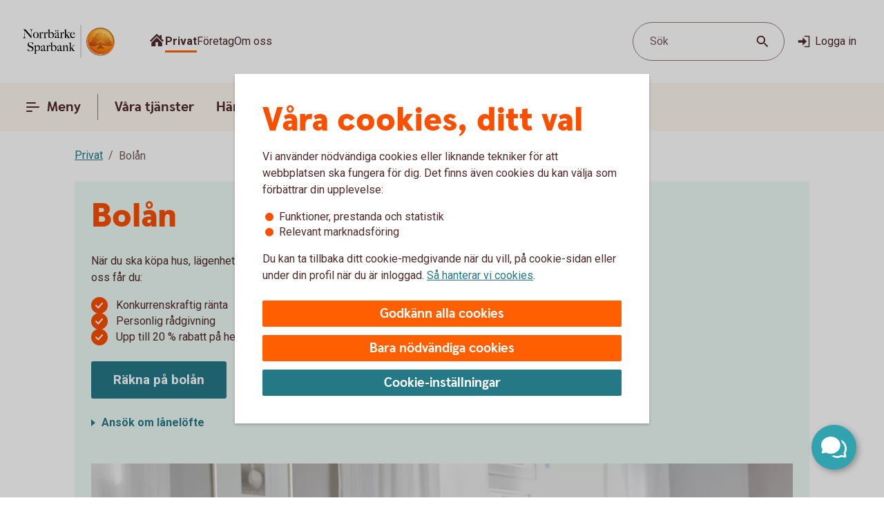

--- FILE ---
content_type: text/css;charset=utf-8
request_url: https://www.norrbarke-sparbank.se/etc.clientlibs/wcms/components/content/form-fields/options/clientlibs.lc-501efd30ea7844bb18528a22412a1169-lc.min.css
body_size: -23
content:
.combo-input,.custom-combobox{position:relative}
.combo-input:after,.custom-combobox:after{content:"";position:absolute;z-index:11;border-left:6px solid transparent;border-right:6px solid transparent;border-top:6px solid var(--icon-regular);top:20px;right:17px;pointer-events:none}
.combo{display:block;position:relative}
.combo *,.combo *::before,.combo *::after{box-sizing:border-box}
.combo label,.combo span.label{padding-bottom:4px}
.combo-menu,ul[role="listbox"]{max-height:230px;overflow-y:auto;z-index:5;top:100%;left:0;width:100%;box-shadow:0 0 6px 0 #00000080;background:var(--surface-elevation);position:absolute;display:none}
.open .combo-menu,.open ul[role="listbox"]{display:block}
.combo-option,ul[role="listbox"] li[role="option"]{font-size:1rem;padding:12px;box-sizing:border-box;cursor:pointer;min-height:46px}
.combo-option:first-letter ,ul[role="listbox"] li[role="option"]:first-letter {text-transform:capitalize}
.combo-option[aria-selected="true"],ul[role="listbox"] li[role="option"][aria-selected="true"],.combo-option:hover,ul[role="listbox"] li[role="option"]:hover,.combo-option.option-current,ul[role="listbox"] li[role="option"].option-current{background:var(--overlay-regularLow);border:0;color:var(--text-regularHigh);margin:0}
.combo-option[aria-disabled="true"],ul[role="listbox"] li[role="option"][aria-disabled="true"]{pointer-events:none;color:var(--text-disabled);background:var(--surface-disabled)}
.combobox-list{position:relative}
.combobox-list .group{cursor:pointer}
.combobox-list button:not(span button){background:0;border:0;width:46px;height:46px;position:absolute;z-index:2;top:0;right:0;pointer-events:none}
.combobox-list button:not(span button):after{content:"";position:absolute;z-index:11;border-left:6px solid transparent;border-right:6px solid transparent;border-top:6px solid var(--icon-regular);top:20px;right:17px;pointer-events:none}

--- FILE ---
content_type: text/css;charset=utf-8
request_url: https://www.norrbarke-sparbank.se/etc.clientlibs/wcms/components/atoms/links/button-link.lc-5363b58f6f75ea817f6083e3227843ef-lc.min.css
body_size: -177
content:
.hide-text{width:0;height:0;overflow:hidden;display:block}
.clearfix:after{content:"";display:table;clear:both}
.visually-hidden{position:absolute;width:1px;height:1px;padding:0;margin:-1px;overflow:hidden;clip:rect(0,0,0,0);border:0}
a.button-link{display:inline-block;background-color:var(--surface-interactiveHigh);padding:16px 32px;position:relative;box-sizing:border-box;border-radius:3px;width:auto;text-align:center;min-height:38px;font-family:Roboto,sans-serif;font-size:1rem;line-height:1.375rem;font-size:1.1875rem;color:var(--text-whiteStatic);border:0;cursor:pointer;font-weight:700;text-decoration:none}
a.button-link:hover{background:linear-gradient(var(--overlay-blackStaticLow),var(--overlay-blackStaticLow)),var(--surface-interactiveHigh)}
a.button-link:active{background:linear-gradient(var(--overlay-blackStaticHigh),var(--overlay-blackStaticHigh)),var(--surface-interactiveHigh)}
a.button-link:hover,a.button-link:active{text-decoration:underline;text-underline-offset:5px;text-decoration-thickness:2px}
a.button-link:hover.external::after,a.button-link:active.external::after{right:53px}

--- FILE ---
content_type: application/javascript;charset=utf-8
request_url: https://www.norrbarke-sparbank.se/etc.clientlibs/wcms/components/structure/cookie-banner/clientlibs.lc-56f96b7ff047e0040e0ba836138eb3eb-lc.min.js
body_size: 3344
content:
var __assign=this&&this.__assign||function(){__assign=Object.assign||function(b){for(var k,n=1,m=arguments.length;n<m;n++){k=arguments[n];for(var f in k)Object.prototype.hasOwnProperty.call(k,f)&&(b[f]=k[f])}return b};return __assign.apply(this,arguments)},approveEssentials="#cookie-banner-accept-essentials",CookieBanner;
(function(b){function k(a,c,d){a=encodeURIComponent(a)+"\x3d"+encodeURIComponent(c)+"; path\x3d/";"session"!==d&&("number"===typeof d?(c=new Date,c.setTime(c.getTime()+864E5*d)):c=d,a+="; expires\x3d"+c.toUTCString());document.cookie=a}var n=$(".jump-to-content"),m,f={approveAllButton:"#cookie-banner-initial-accept-all",approveText:"#cookie-banner-success-text",approveTextLinkText:"#cookie-banner-success-link",mainText:"#cookie-banner-initial-text",mainTextHeader:"#cookie-banner-initial-header",mainTextLinkText:"#cookie-banner-initial-link",
saveChoiceButton:"#cookie-banner-customize-customize",settingsButton:"#cookie-banner-initial-customize",settingsText:"#cookie-banner-customize-text",settingsTextHeader:"#cookie-banner-customize-header",settingsTextLinkText:"#cookie-banner-customize-link",approveEssentials:approveEssentials};b.params={pccr:"true",pageName:"",g:"",r:"",ts:"",v1:"D\x3dpageName",c57:"D\x3dg",v57:"D\x3dg",c58:"D\x3dr",v58:"D\x3dr",mcorgid:"AB12899B544ABE260A4C98BC@AdobeOrg",events:"event146",v7:$(WcmsConstants.bankId).attr("content"),
v74:"cookieconsent",pe:"lnk_o",pev2:"click",v73:"",v23:""};b.currentViewAttr="data-cookie-banner";b.currentButtonAttr="data-cookie-buttons";b.acceptButton='[data-js\x3d"accept-cookies"]';b.saveButton='[data-js\x3d"save-custom-cookies"]';b.initView="["+b.currentViewAttr+'\x3d"initial"]';b.customizeView="["+b.currentViewAttr+'\x3d"customize"]';b.successView="["+b.currentViewAttr+'\x3d"success"]';b.initButtons="["+b.currentButtonAttr+'\x3d"initial"]';b.customizeButtons="["+b.currentButtonAttr+'\x3d"customize"]';
b.customizeButton='[data-js\x3d"customize-cookies"]';b.categoryCheckboxes='[data-js\x3d"category-list"]';b.successViewTimeout=10;b.hideViews=function(){WcmsFunctions.hide(b.initView);WcmsFunctions.hide(b.customizeView);WcmsFunctions.hide(b.successView);WcmsFunctions.hide(b.initButtons);WcmsFunctions.hide(b.customizeButtons)};b.getDomain=function(){var a=window.location.hostname,c="."+a.replace("www.","");"localhost"===a&&(c=window.location.hostname);return c};b.generateDateFromValue=function(a){var c=
"";a[3]&&a[4]&&a[5]&&(c="T"+a[3]+":"+a[4]+":"+a[5]);return new Date(a[0]+"-"+a[1]+"-"+a[2]+c)};b.updateCookie=function(){var a=GeneralCookie.getCookieValue();if(!sessionStorage.cookieUpdated&&"undefined"!==typeof a&&""!==a){a=a.split("+");var c=a[1],d=b.getDomain(),e=c?b.generateDateFromValue(c.split("-")):new Date;e.setFullYear(e.getFullYear()+1);c&&(a=a[0]+"+"+c,Cookies.remove(WcmsConstants.consentCookieName,{domain:d}),Cookies.set(WcmsConstants.consentCookieName,a,{expires:e,domain:d,sameSite:"Lax"}));
sessionStorage.cookieUpdated="true"}};b.checkExistingCookies=function(){$(b.categoryCheckboxes).find("li input").each(function(a,c){WcmsFunctions.isCookieConsent($(c).attr("name")||"")?$(c).prop("checked",!0):$(c).is(":disabled")||$(c).prop("checked",!1)})};b.setConsentCookie=function(a){var c=new Date;a&&(a=a+"+"+(new Date((new Date).toString().split("GMT")[0]+" UTC")).toISOString());a=encodeURIComponent(a).replace(/\|/g,"%7C").replace(/\+/g,"%2B");c.setFullYear(c.getFullYear()+1);document.cookie=
WcmsConstants.consentCookieName+"\x3d"+a+"; path\x3d/; SameSite\x3dLax; expires\x3d"+c+"; domain\x3d"+b.getDomain()};var y=function(){var a=$(b.categoryCheckboxes).find(WcmsConstants.input+":checked"),c=[];$(a).each(function(d,e){(d=$(e).attr("name"))&&c.push("cookieconsent;cookieconsent:"+d)});return c.join(",")};b.initUniqueTracking=function(){b.params=__assign(__assign({},b.params),{pageName:b.getPageName(),g:b.getPageUrl(),r:b.getPageReferrer()});$(b.initView).length&&$(b.initView).is(":visible")&&
"undefined"===typeof GeneralCookie.getCookieValue()&&(b.setConsentCookie(""),b.trackInitialView(b.params));$(b.acceptButton).on("click",function(){b.params=__assign(__assign({},b.params),{v73:"button",v23:"cookieconsent:accept-all"});var a=b.buildSrc(b.params);b.trackClick(a)});$(b.saveButton).on("click",function(){b.params=__assign(__assign({},b.params),{v73:"button",v23:"cookieconsent:save-settings"});var a=b.buildSrc(b.params,y());b.trackClick(a)})};var t=function(){$('[data-js\x3d"page-content"]').removeAttr("inert");
$(WcmsConstants.footer).removeAttr("inert");$(".va-container").removeAttr("inert")};b.closeModal=function(){var a=$(WcmsFunctions.getDataSelector(WcmsConstants.topLayer));t();0<a.length&&a.remove()};b.makeAllowedCookieList=function(a){var c=[],d="";$(b.categoryCheckboxes).find("li input:enabled").each(function(e,h){$(h).attr("name")&&(e=$(h).attr("name"),"custom"==a.toLowerCase()?(h=$(h).prop("checked")?"1":"0","functi"===e&&"0"===h&&$("#nina-preloader").remove(),c.push(e+"-"+h)):"all"==a.toLowerCase()&&
c.push(e+"-1"),d=c.join("|"))});b.setConsentCookie(d);CookieConsent.newCookieListSet();try{VirtualAssistant.resetNina()}catch(e){}};b.getPageName=function(){var a=window.location.pathname.replace(".html","");"/"===a&&(a="/home");return"web/se"+a};b.getPageUrl=function(){return window.location.href};b.getPageReferrer=function(){return document.referrer};b.buildSrc=function(a,c){for(var d="https://swedbankab.d3.sc.omtrdc.net/b/ss/"+(WcmsFunctions.isProduction()?"swedbankabseallcookieprod":"swedbankabseallcookiedev")+
"/1/JS-2.9.0/",e=[],h=0,q=Object.keys(a);h<q.length;h++){var g=q[h];e.push(g+"\x3d"+encodeURIComponent(a[g]))}d+="?"+e.join("\x26");c&&(d+="\x26products\x3d"+c);return d};b.trackClick=function(a,c){var d=$('img[data-selector\x3d"tracking-image"]');if(!d.length){var e=$('\x3cimg data-selector\x3d"tracking-image" alt\x3d""/\x3e');$("#component-cookie-banner").after(e);d=$('img[data-selector\x3d"tracking-image"]')}if(c&&c.method)d.on("load",function(){c.method(c.params);d.off("load")});d.attr("src",
a)};b.trackInitialView=function(a){a=__assign(__assign({},a),{v73:"view",v23:"cookieconsent:view"});a=b.buildSrc(a);b.trackClick(a)};var u=function(a){void 0===a&&(a=!0);1===$("#component-cookie-banner").length&&(a=a?{overflow:"hidden",height:window.innerHeight}:{overflow:"initial",height:"auto"},$("body").css(a))},z=function(){window.location.host.includes("localhost")||window.location.host.includes("author")||($('[data-js\x3d"page-content"]').attr("inert",""),$("body \x3e "+WcmsConstants.footer).attr("inert",
""),setTimeout(function(){$(".va-container").attr("inert","")},1E3))},v=function(){z();WcmsFunctions.show("#component-cookie-banner");$("#component-cookie-banner").removeClass("disabled");WcmsFunctions.show("[data-js-banner]");u();b.hideViews();n.remove()};b.toInitView=function(){v();WcmsFunctions.show(b.initView);WcmsFunctions.show(b.initButtons);WcmsFunctions.trapFocus($("[data-js-banner]"),"[tabindex]:not([tabindex\x3d'-1']), ["+b.currentViewAttr+"]:not(:hidden) a, ["+b.currentButtonAttr+"]:not(:hidden) button, #selected_language")};
var w=function(){document.dispatchEvent(new CustomEvent(WcmsConstants.cookieBannerAction));u(!1);b.hideViews();WcmsFunctions.show(b.successView);WcmsFunctions.hide("[data-js-banner]");$("#component-cookie-banner").addClass("disabled");$(b.successView).css({"padding-top":0,"padding-bottom":0,height:"auto"});$(b.successView).attr("tabindex","0").trigger("focus",{focusVisible:!0});$("body").prepend(n);setTimeout(function(){$(b.customizeView).hasClass(WcmsConstants.hidden)&&WcmsFunctions.hide(b.successView);
$(b.successView).removeAttr("tabindex")},1E3*b.successViewTimeout)};b.toCustomizeView=function(){b.checkExistingCookies();v();WcmsFunctions.show(b.customizeView);WcmsFunctions.show(b.customizeButtons);WcmsFunctions.trapFocus($("[data-js-banner]"),"[tabindex]:not([tabindex\x3d'-1']), ["+b.currentViewAttr+"]:not(:hidden) a, ["+b.currentViewAttr+"]:not(:hidden) input:not(:disabled), ["+b.currentButtonAttr+"]:not(:hidden) button, #selected_language")};var l=function(a,c,d){void 0===d&&(d=!1);d||$(c).find("div[data-lang]").hide();
$(c).find('div[data-lang\x3d"'+a+'"]').show()},B=function(a){var c=[f.settingsTextLinkText,f.mainTextLinkText,f.approveTextLinkText];if(m.texts&&m.categories){var d=m.texts[a.toLowerCase()],e=m.categories,h=["mainText","mainTextHeader","settingsText","settingsTextHeader"];Object.entries(d).forEach(function(g){var p=g[0];g=g[1];var A=f[p];$("#component-cookie-banner")&&!h.includes(p)&&$("#component-cookie-banner").find(A).html(g)});l(a,f.mainText);l(a,f.mainTextHeader);l(a,f.settingsText);l(a,f.settingsTextHeader);
var q=$(f.settingsTextHeader).find('[data-lang\x3d"'+a+'"]').text().trim();$(b.categoryCheckboxes).find("legend").text(q);c.forEach(function(g){return $("#component-cookie-banner").find(g).attr("href",d.cookiesPageUrl)});e.map(function(g){var p=g.properties[a.toLowerCase()];g=$("#component-cookie-banner").find("input[name\x3d"+g.id+"]").siblings(WcmsConstants.label);g.html(p.title);g.siblings("p").html(p.description)});$($("#component-cookie-banner").find(Options.selector).find("label")).attr("aria-label",
{sv:"V\u00e4lj Spr\u00e5k",en:"Select language",dk:"V\u00e6lg sprog",nb:"Velg spr\u00e5k"}[a])}},C=function(a){var c=$("#component-cookie-banner").attr("data-endpoint-url");$.ajax({url:c,method:"GET"}).done(function(d){m=d;B(a)}).fail(function(d){console.error("Failed to fetch JSON",d)})},x=function(a){$(a).closest(LanguageSelector.selector).find(WcmsConstants.dataNameLanguage).attr(WcmsConstants.dataValue,$(a).data("value"));C($(a).data("value"))},D=function(){$(document).off("click.cookieBannerLanguageSelectorOption").on("click.cookieBannerLanguageSelectorOption",
LanguageSelector.selector,function(a){(a=a.target)&&"true"===$(a).attr("aria-selected")&&x(a)});$(document).off("keyup.cookieBannerLanguageSelectorOption").on("keyup.cookieBannerLanguageSelectorOption",LanguageSelector.selector,function(a){(a=LanguageSelector.getOptionByKeyboard(a))&&x(a)})},E=function(){var a=GeneralCookie.getCookieValue();if(!a||2!==a.split("|").length)return!1;a=null===a||void 0===a?void 0:a.split("+")[1].split("-");if(!a)return!1;a=b.generateDateFromValue(a);var c=$("#component-cookie-banner").data("timestamp")||
"";return!c||new Date<new Date(c)?!0:new Date(c)<=new Date(a)},r=function(a){a=(new RegExp("[?\x26]"+a+"\x3d([^\x26#]*)")).exec(window.location.href);return null!=a?a[1]:""};b.setCookie=k;b.init=function(){if(!/(googlebot\/|Googlebot-Mobile|Googlebot-Image|Google favicon|Mediapartners-Google)/i.test(navigator.userAgent)){D();b.updateCookie();0!==$('[data-component\x3d"cookie-list"]').length||E()?(t(),$("#component-cookie-banner").addClass("disabled")):(WcmsFunctions.show("#component-cookie-banner"),
b.toInitView());b.initUniqueTracking();$(b.acceptButton).on("click",function(c){c.preventDefault();""!==r("gclid")&&k("SGCLID",r("gclid"),"session");b.closeModal();b.makeAllowedCookieList("all");w()});$(b.saveButton).on("click",function(c){var d=$("[data-js-banner]").find("input[name\x3d'market']").prop("checked");c.preventDefault();d&&""!==r("gclid")&&k("SGCLID",r("gclid"),"session");b.closeModal();b.makeAllowedCookieList("custom");b.checkExistingCookies();CookieConsent.forceReinit();w()});var a=
$('meta[name\x3d"language"]').attr("content");a&&(l(a,f.mainText,!0),l(a,f.mainTextHeader,!0),l(a,f.settingsText,!0),l(a,f.settingsTextHeader,!0));$(document).on("click",b.customizeButton,function(c){c.preventDefault();b.toCustomizeView()})}}})(CookieBanner||(CookieBanner={}));(function(){CookieBanner.init()})();